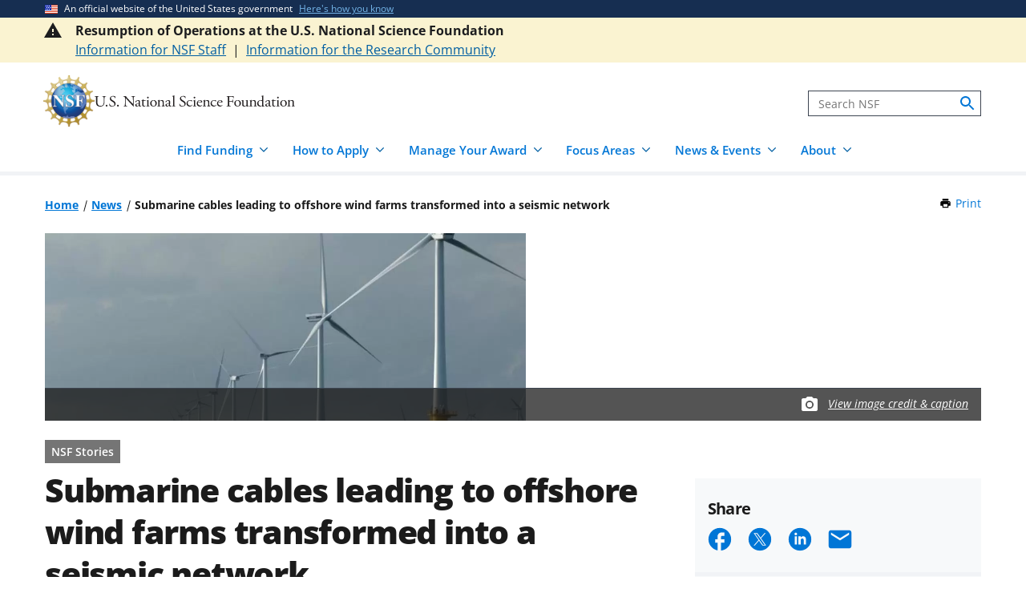

--- FILE ---
content_type: image/svg+xml
request_url: https://www.nsf.gov/themes/custom/nsf_theme/images/material-icons/brand_awareness.svg
body_size: 162
content:
<svg width="20" height="20" viewBox="0 0 20 20" fill="#0076D6" xmlns="http://www.w3.org/2000/svg">
  <mask id="mask0_342_11910" style="mask-type:alpha" maskUnits="userSpaceOnUse" x="0" y="0" width="20" height="20">
    <rect width="20" height="20" fill="#0076D6"/>
  </mask>
  <g mask="url(#mask0_342_11910)">
    <path d="M13 10.75V9.25H16V10.75H13ZM14.0625 15.75L11.6667 13.9375L12.5625 12.75L14.9792 14.5417L14.0625 15.75ZM12.5625 7.25L11.6667 6.0625L14.0625 4.25L14.9792 5.45833L12.5625 7.25ZM3 12V8H6L10 4V16L6 12H3ZM8.5 7.625L6.625 9.5H4.5V10.5H6.625L8.5 12.375V7.625Z" fill="#0076D6"/>
  </g>
</svg>


--- FILE ---
content_type: image/svg+xml
request_url: https://www.nsf.gov/themes/custom/nsf_theme/images/material-icons/apps.svg
body_size: 819
content:
<svg width="20" height="20" viewBox="0 0 20 20" fill="none" xmlns="http://www.w3.org/2000/svg">
  <mask id="mask0_1467_2797" style="mask-type:alpha" maskUnits="userSpaceOnUse" x="0" y="0" width="20" height="20">
    <rect width="20" height="20" fill="#D9D9D9"/>
  </mask>
  <g mask="url(#mask0_1467_2797)">
    <path d="M5.00016 16.6666C4.54183 16.6666 4.14947 16.5034 3.82308 16.177C3.49669 15.8506 3.3335 15.4583 3.3335 14.9999C3.3335 14.5416 3.49669 14.1492 3.82308 13.8228C4.14947 13.4964 4.54183 13.3333 5.00016 13.3333C5.4585 13.3333 5.85086 13.4964 6.17725 13.8228C6.50363 14.1492 6.66683 14.5416 6.66683 14.9999C6.66683 15.4583 6.50363 15.8506 6.17725 16.177C5.85086 16.5034 5.4585 16.6666 5.00016 16.6666ZM10.0002 16.6666C9.54183 16.6666 9.14947 16.5034 8.82308 16.177C8.49669 15.8506 8.3335 15.4583 8.3335 14.9999C8.3335 14.5416 8.49669 14.1492 8.82308 13.8228C9.14947 13.4964 9.54183 13.3333 10.0002 13.3333C10.4585 13.3333 10.8509 13.4964 11.1772 13.8228C11.5036 14.1492 11.6668 14.5416 11.6668 14.9999C11.6668 15.4583 11.5036 15.8506 11.1772 16.177C10.8509 16.5034 10.4585 16.6666 10.0002 16.6666ZM15.0002 16.6666C14.5418 16.6666 14.1495 16.5034 13.8231 16.177C13.4967 15.8506 13.3335 15.4583 13.3335 14.9999C13.3335 14.5416 13.4967 14.1492 13.8231 13.8228C14.1495 13.4964 14.5418 13.3333 15.0002 13.3333C15.4585 13.3333 15.8509 13.4964 16.1772 13.8228C16.5036 14.1492 16.6668 14.5416 16.6668 14.9999C16.6668 15.4583 16.5036 15.8506 16.1772 16.177C15.8509 16.5034 15.4585 16.6666 15.0002 16.6666ZM5.00016 11.6666C4.54183 11.6666 4.14947 11.5034 3.82308 11.177C3.49669 10.8506 3.3335 10.4583 3.3335 9.99992C3.3335 9.54158 3.49669 9.14922 3.82308 8.82284C4.14947 8.49645 4.54183 8.33325 5.00016 8.33325C5.4585 8.33325 5.85086 8.49645 6.17725 8.82284C6.50363 9.14922 6.66683 9.54158 6.66683 9.99992C6.66683 10.4583 6.50363 10.8506 6.17725 11.177C5.85086 11.5034 5.4585 11.6666 5.00016 11.6666ZM10.0002 11.6666C9.54183 11.6666 9.14947 11.5034 8.82308 11.177C8.49669 10.8506 8.3335 10.4583 8.3335 9.99992C8.3335 9.54158 8.49669 9.14922 8.82308 8.82284C9.14947 8.49645 9.54183 8.33325 10.0002 8.33325C10.4585 8.33325 10.8509 8.49645 11.1772 8.82284C11.5036 9.14922 11.6668 9.54158 11.6668 9.99992C11.6668 10.4583 11.5036 10.8506 11.1772 11.177C10.8509 11.5034 10.4585 11.6666 10.0002 11.6666ZM15.0002 11.6666C14.5418 11.6666 14.1495 11.5034 13.8231 11.177C13.4967 10.8506 13.3335 10.4583 13.3335 9.99992C13.3335 9.54158 13.4967 9.14922 13.8231 8.82284C14.1495 8.49645 14.5418 8.33325 15.0002 8.33325C15.4585 8.33325 15.8509 8.49645 16.1772 8.82284C16.5036 9.14922 16.6668 9.54158 16.6668 9.99992C16.6668 10.4583 16.5036 10.8506 16.1772 11.177C15.8509 11.5034 15.4585 11.6666 15.0002 11.6666ZM5.00016 6.66659C4.54183 6.66659 4.14947 6.50339 3.82308 6.177C3.49669 5.85061 3.3335 5.45825 3.3335 4.99992C3.3335 4.54159 3.49669 4.14922 3.82308 3.82284C4.14947 3.49645 4.54183 3.33325 5.00016 3.33325C5.4585 3.33325 5.85086 3.49645 6.17725 3.82284C6.50363 4.14922 6.66683 4.54159 6.66683 4.99992C6.66683 5.45825 6.50363 5.85061 6.17725 6.177C5.85086 6.50339 5.4585 6.66659 5.00016 6.66659ZM10.0002 6.66659C9.54183 6.66659 9.14947 6.50339 8.82308 6.177C8.49669 5.85061 8.3335 5.45825 8.3335 4.99992C8.3335 4.54159 8.49669 4.14922 8.82308 3.82284C9.14947 3.49645 9.54183 3.33325 10.0002 3.33325C10.4585 3.33325 10.8509 3.49645 11.1772 3.82284C11.5036 4.14922 11.6668 4.54159 11.6668 4.99992C11.6668 5.45825 11.5036 5.85061 11.1772 6.177C10.8509 6.50339 10.4585 6.66659 10.0002 6.66659ZM15.0002 6.66659C14.5418 6.66659 14.1495 6.50339 13.8231 6.177C13.4967 5.85061 13.3335 5.45825 13.3335 4.99992C13.3335 4.54159 13.4967 4.14922 13.8231 3.82284C14.1495 3.49645 14.5418 3.33325 15.0002 3.33325C15.4585 3.33325 15.8509 3.49645 16.1772 3.82284C16.5036 4.14922 16.6668 4.54159 16.6668 4.99992C16.6668 5.45825 16.5036 5.85061 16.1772 6.177C15.8509 6.50339 15.4585 6.66659 15.0002 6.66659Z" fill="#0076D6"/>
  </g>
</svg>
